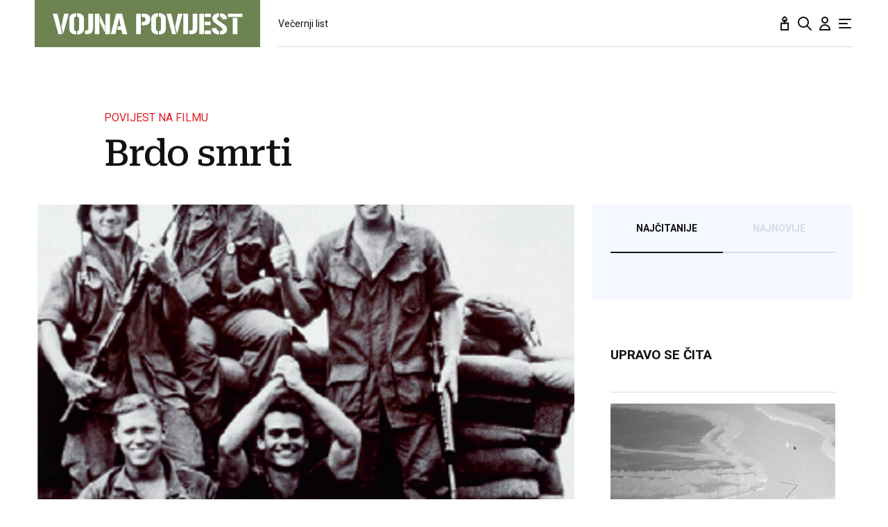

--- FILE ---
content_type: text/html; charset=utf-8
request_url: https://traffic.styria.hr/v2/widget/vl_vijesti_partnerski_clanak_redesign?custom_css=//vojnapovijest.vecernji.hr/static/vlredesign/css/tes.css
body_size: 968
content:
<!DOCTYPE html>
<html>
    <head>
        <meta charset="utf-8">
        <meta http-equiv="X-UA-Compatible" content="IE=edge,chrome=1">
        <title>Styria traffic widget</title>
        <meta name="description" content="">
        <meta name="viewport" content="width=device-width">
        <script src="/static/js/cookies.min.js"></script>
        <script>
            function getReferer() {
                var isInIframe = (parent !== window);
                var refererUrl = '';

                if (isInIframe) {
                    refererUrl = document.referrer;
                }

                return refererUrl;
            }

            var URL_PARAMS = {
                referer: getReferer()
            };

            
            function replaceParams(url, alt){
                for(var key in URL_PARAMS){
                    var replace_this = "{{" + String(key) + "}}";
                    url = url.replace(replace_this, URL_PARAMS[key]);
                }

                url = url.replace("{{alternative}}", alt);
                return url;
            }

            

            Cookies.set("s02", '20260124', { expires: 10368000 });
            var ST = ST || {};
            ST.feeds = [];
            ST.pool = [];
            
            ST.feeds.push({ k: "s17", fu: "/v2/feed/1754/vl_vijesti_partnerski_clanak_redesign?custom_css\u003D%2F%2Fvojnapovijest.vecernji.hr%2Fstatic%2Fvlredesign%2Fcss%2Ftes.css", r: false, w: 0, custom: false });
            ST.feeds.push({ k: "s33", fu: "/v2/feed/1753/vl_vijesti_partnerski_clanak_redesign?custom_css\u003D%2F%2Fvojnapovijest.vecernji.hr%2Fstatic%2Fvlredesign%2Fcss%2Ftes.css", r: false, w: 0, custom: false });
            ST.feeds.push({ k: "s32", fu: "/v2/feed/1756/vl_vijesti_partnerski_clanak_redesign?custom_css\u003D%2F%2Fvojnapovijest.vecernji.hr%2Fstatic%2Fvlredesign%2Fcss%2Ftes.css", r: false, w: 0, custom: false });
            ST.feeds.push({ k: "s98", fu: "/v2/feed/1770/vl_vijesti_partnerski_clanak_redesign?custom_css\u003D%2F%2Fvojnapovijest.vecernji.hr%2Fstatic%2Fvlredesign%2Fcss%2Ftes.css", r: false, w: 0, custom: false });
            ST.feeds.push({ k: "s14", fu: "/v2/feed/1757/vl_vijesti_partnerski_clanak_redesign?custom_css\u003D%2F%2Fvojnapovijest.vecernji.hr%2Fstatic%2Fvlredesign%2Fcss%2Ftes.css", r: false, w: 0, custom: false });
            ST.feeds.push({ k: "s72", fu: "/v2/feed/1763/vl_vijesti_partnerski_clanak_redesign?custom_css\u003D%2F%2Fvojnapovijest.vecernji.hr%2Fstatic%2Fvlredesign%2Fcss%2Ftes.css", r: false, w: 0, custom: false });
            ST.feeds.push({ k: "s47", fu: "/v2/feed/1769/vl_vijesti_partnerski_clanak_redesign?custom_css\u003D%2F%2Fvojnapovijest.vecernji.hr%2Fstatic%2Fvlredesign%2Fcss%2Ftes.css", r: false, w: 0, custom: false });
            ST.feeds.push({ k: "s36", fu: "/v2/feed/1762/vl_vijesti_partnerski_clanak_redesign?custom_css\u003D%2F%2Fvojnapovijest.vecernji.hr%2Fstatic%2Fvlredesign%2Fcss%2Ftes.css", r: false, w: 0, custom: false });
            ST.feeds.push({ k: "s18", fu: "/v2/feed/1752/vl_vijesti_partnerski_clanak_redesign?custom_css\u003D%2F%2Fvojnapovijest.vecernji.hr%2Fstatic%2Fvlredesign%2Fcss%2Ftes.css", r: false, w: 0, custom: false });
            ST.feeds.push({ k: "s03", fu: "/v2/feed/1768/vl_vijesti_partnerski_clanak_redesign?custom_css\u003D%2F%2Fvojnapovijest.vecernji.hr%2Fstatic%2Fvlredesign%2Fcss%2Ftes.css", r: false, w: 0, custom: false });
            ST.feeds.push({ k: "s04", fu: "/v2/feed/1758/vl_vijesti_partnerski_clanak_redesign?custom_css\u003D%2F%2Fvojnapovijest.vecernji.hr%2Fstatic%2Fvlredesign%2Fcss%2Ftes.css", r: false, w: 0, custom: false });
            ST.feeds.push({ k: "s30", fu: "/v2/feed/1755/vl_vijesti_partnerski_clanak_redesign?custom_css\u003D%2F%2Fvojnapovijest.vecernji.hr%2Fstatic%2Fvlredesign%2Fcss%2Ftes.css", r: false, w: 0, custom: false });
            ST.feeds.push({ k: "s82", fu: "/v2/feed/1761/vl_vijesti_partnerski_clanak_redesign?custom_css\u003D%2F%2Fvojnapovijest.vecernji.hr%2Fstatic%2Fvlredesign%2Fcss%2Ftes.css", r: false, w: 0, custom: false });
            ST.feeds.push({ k: "s83", fu: "/v2/feed/1759/vl_vijesti_partnerski_clanak_redesign?custom_css\u003D%2F%2Fvojnapovijest.vecernji.hr%2Fstatic%2Fvlredesign%2Fcss%2Ftes.css", r: false, w: 0, custom: false });
            ST.feeds.push({ k: "s01", fu: "/v2/feed/1764/vl_vijesti_partnerski_clanak_redesign?custom_css\u003D%2F%2Fvojnapovijest.vecernji.hr%2Fstatic%2Fvlredesign%2Fcss%2Ftes.css", r: false, w: 0, custom: false });
            ST.feeds.push({ k: "s06", fu: "/v2/feed/1765/vl_vijesti_partnerski_clanak_redesign?custom_css\u003D%2F%2Fvojnapovijest.vecernji.hr%2Fstatic%2Fvlredesign%2Fcss%2Ftes.css", r: false, w: 0, custom: false });
            ST.feeds.push({ k: "s07", fu: "/v2/feed/1766/vl_vijesti_partnerski_clanak_redesign?custom_css\u003D%2F%2Fvojnapovijest.vecernji.hr%2Fstatic%2Fvlredesign%2Fcss%2Ftes.css", r: false, w: 0, custom: false });
            ST.feeds.push({ k: "s31", fu: "/v2/feed/1767/vl_vijesti_partnerski_clanak_redesign?custom_css\u003D%2F%2Fvojnapovijest.vecernji.hr%2Fstatic%2Fvlredesign%2Fcss%2Ftes.css", r: false, w: 0, custom: false });
            ST.feeds.push({ k: "s01", fu: "/v2/feed/1799/vl_vijesti_partnerski_clanak_redesign?custom_css\u003D%2F%2Fvojnapovijest.vecernji.hr%2Fstatic%2Fvlredesign%2Fcss%2Ftes.css", r: false, w: 100, custom: false });
            ST.feeds.push({ k: "s20", fu: "/v2/feed/1750/vl_vijesti_partnerski_clanak_redesign?custom_css\u003D%2F%2Fvojnapovijest.vecernji.hr%2Fstatic%2Fvlredesign%2Fcss%2Ftes.css", r: false, w: 0, custom: false });
            ST.feeds.push({ k: "s20", fu: "/v2/feed/1751/vl_vijesti_partnerski_clanak_redesign?custom_css\u003D%2F%2Fvojnapovijest.vecernji.hr%2Fstatic%2Fvlredesign%2Fcss%2Ftes.css", r: false, w: 0, custom: false });
            ST.feeds.push({ k: "s20", fu: "/v2/feed/1760/vl_vijesti_partnerski_clanak_redesign?custom_css\u003D%2F%2Fvojnapovijest.vecernji.hr%2Fstatic%2Fvlredesign%2Fcss%2Ftes.css", r: false, w: 0, custom: false });

            var cd = new Date(2026, 1 - 1, 24);

            var patt = /^(\d{4})(\d{2})(\d{2})$/;

            for(i in ST.feeds){
                var f = ST.feeds[i];
                
                for(var j=0; j < f.w; j++){
                    ST.pool.push(f.fu);
                }
            }

            if (ST.pool.length == 0) {
                for(i in ST.feeds){
                    for(var j=0; j < ST.feeds[i].w; j++){
                        ST.pool.push(ST.feeds[i].fu);
                    }
                }
            }

            if (ST.pool.length > 0) {
                var ri = Math.floor(Math.random() * ST.pool.length);
                var rurl = ST.pool[ri];
                try {
                    window.location.replace(rurl);
                } catch(e) {
                    window.location = rurl;
                }
                
            }

        </script>
    </head>
    <body>
    </body>
</html>


--- FILE ---
content_type: text/html; charset=utf-8
request_url: https://traffic.styria.hr/v2/feed/1799/vl_vijesti_partnerski_clanak_redesign?custom_css=%2F%2Fvojnapovijest.vecernji.hr%2Fstatic%2Fvlredesign%2Fcss%2Ftes.css
body_size: 1136
content:
<!DOCTYPE html>

<html lang="hr">

    <head>
        <meta charset="UTF-8">

        
    
    <link rel="stylesheet" href="//vojnapovijest.vecernji.hr/static/vlredesign/css/tes.css?v=20221220">
    
    <script src="/static/vecernji/js/iframeResizer.contentWindow.min.js"></script>


        <title>24sata</title>

    </head>
    <body class="" >

        
    <div class="grid">
        
            <div class="grid__item">
                <article class="card">
                    <a class="card__link" href="https://www.24sata.hr/fun/galerija-40-tetovaza-koje-je-pretesko-i-gledati-trajni-horor-1034853?utm_source=Vecernji.hr&amp;utm_medium=Widget&amp;utm_campaign=Partnerski+portali" onclick="ga('send', 'event', 'S vecernji.hr', 'Na 24sata.hr', 'https://www.24sata.hr/fun/galerija\u002D40\u002Dtetovaza\u002Dkoje\u002Dje\u002Dpretesko\u002Di\u002Dgledati\u002Dtrajni\u002Dhoror\u002D1034853');" title="GALERIJA 40 tetovaža koje je preteško i gledati: Trajni horor!" target="_blank">
                        <div class="card__visual">
                            <div class="card__image">
                                <div class="image ">
                                    <img src="/media/images/b/b5baa0dbc3d24760c937de0037f3ca83.jpg" alt="GALERIJA 40 tetovaža koje je preteško i gledati: Trajni horor!">
                                </div>
                            </div>
                        </div>
                        <div class="card__text ">
                            <div class="card__headline">
                                24sata
                            </div>
                            <h3 class="card__title">
                                GALERIJA 40 tetovaža koje je preteško i gledati: Trajni horor!
                            </h3>
                        </div>
                    </a>
                </article>
            </div>
        
            <div class="grid__item">
                <article class="card">
                    <a class="card__link" href="https://www.24sata.hr/lifestyle/10-zenskih-recenica-od-kojih-se-muskarcima-dize-kosa-na-glavi-1014031?utm_source=Vecernji.hr&amp;utm_medium=Widget&amp;utm_campaign=Partnerski+portali" onclick="ga('send', 'event', 'S vecernji.hr', 'Na 24sata.hr', 'https://www.24sata.hr/lifestyle/10\u002Dzenskih\u002Drecenica\u002Dod\u002Dkojih\u002Dse\u002Dmuskarcima\u002Ddize\u002Dkosa\u002Dna\u002Dglavi\u002D1014031');" title="10 ženskih rečenica od kojih se muškarcima &#x27;diže kosa na glavi&#x27;" target="_blank">
                        <div class="card__visual">
                            <div class="card__image">
                                <div class="image ">
                                    <img src="/media/images/f/fef363ae632d860b267352562f390db8.jpg" alt="10 ženskih rečenica od kojih se muškarcima &#x27;diže kosa na glavi&#x27;">
                                </div>
                            </div>
                        </div>
                        <div class="card__text ">
                            <div class="card__headline">
                                24sata
                            </div>
                            <h3 class="card__title">
                                10 ženskih rečenica od kojih se muškarcima &#x27;diže kosa na glavi&#x27;
                            </h3>
                        </div>
                    </a>
                </article>
            </div>
        
            <div class="grid__item">
                <article class="card">
                    <a class="card__link" href="https://www.24sata.hr/lifestyle/evo-kako-rade-ducani-u-nedjelju-1054561?utm_source=Vecernji.hr&amp;utm_medium=Widget&amp;utm_campaign=Partnerski+portali" onclick="ga('send', 'event', 'S vecernji.hr', 'Na 24sata.hr', 'https://www.24sata.hr/lifestyle/evo\u002Dkako\u002Drade\u002Dducani\u002Du\u002Dnedjelju\u002D1054561');" title="Evo kako rade dućani u nedjelju" target="_blank">
                        <div class="card__visual">
                            <div class="card__image">
                                <div class="image ">
                                    <img src="/media/images/b/bf4f20c68a8a96fa0c948b268fb64a11.jpg" alt="Evo kako rade dućani u nedjelju">
                                </div>
                            </div>
                        </div>
                        <div class="card__text ">
                            <div class="card__headline">
                                24sata
                            </div>
                            <h3 class="card__title">
                                Evo kako rade dućani u nedjelju
                            </h3>
                        </div>
                    </a>
                </article>
            </div>
        
            <div class="grid__item">
                <article class="card">
                    <a class="card__link" href="https://www.24sata.hr/sport/uzivo-transferi-zimski-prijelazni-rok-1097408?utm_source=Vecernji.hr&amp;utm_medium=Widget&amp;utm_campaign=Partnerski+portali" onclick="ga('send', 'event', 'S vecernji.hr', 'Na 24sata.hr', 'https://www.24sata.hr/sport/uzivo\u002Dtransferi\u002Dzimski\u002Dprijelazni\u002Drok\u002D1097408');" title="UŽIVO Transferi: Istra dovodi važnog igrača Lokomotive? As Liverpoola odlazi u Tottenham" target="_blank">
                        <div class="card__visual">
                            <div class="card__image">
                                <div class="image ">
                                    <img src="/media/images/0/08cfdb9f274170a4ee0781daab2b1609.jpg" alt="UŽIVO Transferi: Istra dovodi važnog igrača Lokomotive? As Liverpoola odlazi u Tottenham">
                                </div>
                            </div>
                        </div>
                        <div class="card__text ">
                            <div class="card__headline">
                                24sata
                            </div>
                            <h3 class="card__title">
                                UŽIVO Transferi: Istra dovodi važnog igrača Lokomotive? As Liverpoola odlazi u Tottenham
                            </h3>
                        </div>
                    </a>
                </article>
            </div>
        
    </div>


    </body>
</html>
